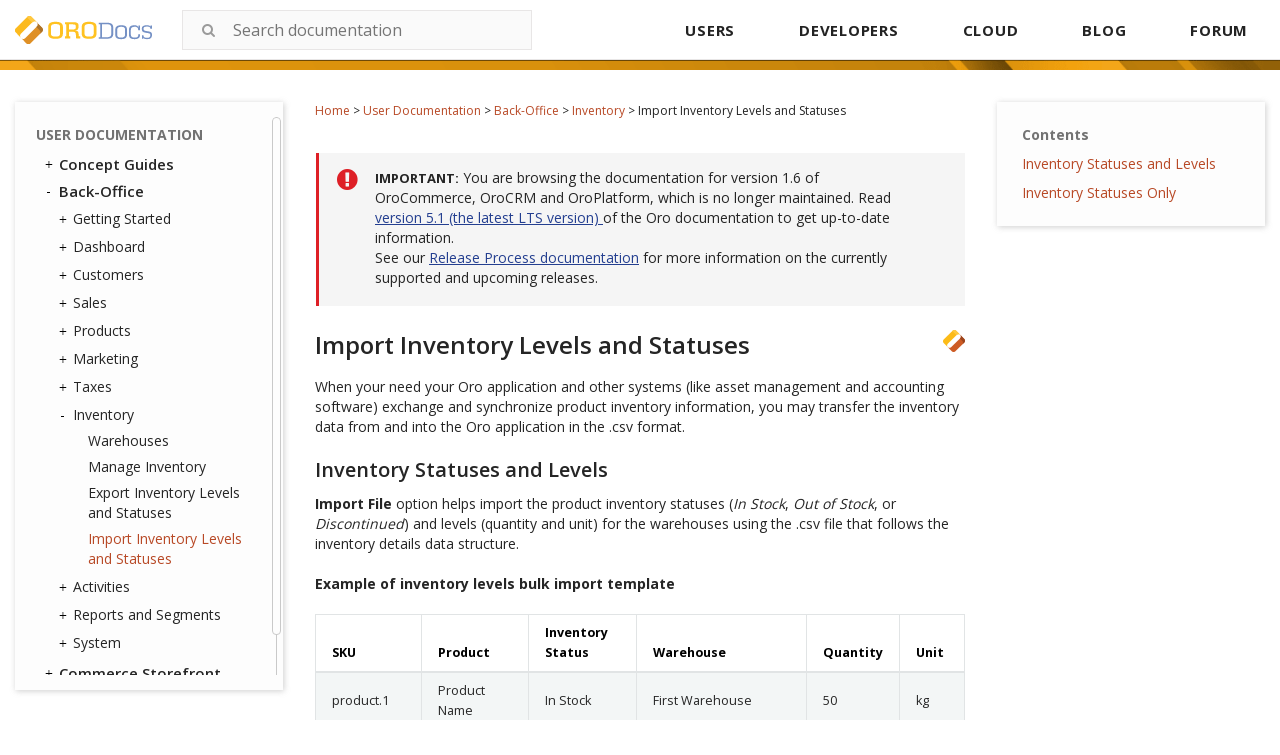

--- FILE ---
content_type: text/html; charset=utf-8
request_url: https://doc.oroinc.com/1.6/user/back-office/inventory/import/
body_size: 8972
content:









<!DOCTYPE html>
<html class="no-js" lang="en" >
<head>
  <meta charset="utf-8">
  
  <meta name="viewport" content="width=device-width, initial-scale=1.0">
  <meta property="og:title" content="Import Inventory Levels and Statuses - OroCommerce, OroCRM and OroPlatform Documentation"/>
  <meta property="og:type" content="website" />
  
  <meta property="og:site_name" content="Oro Documentation" />
  <meta property="og:description" content="Find everything you need to use and develop your OroCommerce, OroCRM, and OroPlatform application"/>
  <meta name="twitter:card" content="summary" />
  
  <meta name="docsearch:version" content="1.6" />
  
  <title>Import Inventory Levels and Statuses - OroCommerce, OroCRM and OroPlatform Documentation</title>
  

  
  
    <link rel="shortcut icon" href="../../../../_static/favicon.ico"/>
  
  
  
    <link rel="canonical" href="https://doc.oroinc.com/user/back-office/inventory/import/"/>
  

  
  <script type="text/javascript" src="../../../../_static/js/modernizr.min.js?1701779980.5584896"></script>
  
    
      <script type="text/javascript" id="documentation_options" data-url_root="../../../../" src="../../../../_static/documentation_options.js"></script>
        <script type="text/javascript" src="../../../../_static/jquery.js"></script>
        <script type="text/javascript" src="../../../../_static/underscore.js"></script>
        <script type="text/javascript" src="../../../../_static/doctools.js"></script>
        <script type="text/javascript" src="../../../../_static/language_data.js"></script>
    
    <script type="text/javascript" src="../../../../_static/js/theme.js?1701779980.5584896"></script>

    

  
  <link href="https://fonts.googleapis.com/css?family=Open+Sans:300,400,600,700&display=swap" rel="stylesheet">
  <link rel="stylesheet" href="../../../../_static/css/theme.css?1701779980.5584896" type="text/css" charset="utf-8" />
  <link rel="stylesheet" href="../../../../_static/pygments.css?1701779980.5584896" type="text/css" />
  <link rel="stylesheet" href="../../../../_static/css/redesign.css?1701779980.5584896" type="text/css" />
  <link rel="stylesheet" href="https://use.fontawesome.com/releases/v5.2.0/css/all.css?1701779980.5584896" type="text/css" />
    <link rel="search" title="Search" href="../../../../search/" />
    <link rel="next" title="Activities" href="../../activities/" />
    <link rel="prev" title="Export Inventory Levels and Statuses" href="../export/" /> 
  <link rel="stylesheet" href="https://cdn.jsdelivr.net/npm/docsearch.js@2/dist/cdn/docsearch.min.css" />
  <script type="text/javascript" src="../../../../_static/js/jquery.scrollbar.min.js?1701779980.5584896"></script>
  <script type="text/javascript" src="../../../../_static/js/layout.js?1701779980.5584896"></script>
</head>

<body class="wy-body-for-nav">
  <!-- Google Tag Manager (noscript) -->
<noscript><iframe src="https://www.googletagmanager.com/ns.html?id=GTM-W3M6GJ6"
                  height="0" width="0" style="display:none;visibility:hidden"></iframe></noscript>
<!-- End Google Tag Manager (noscript) -->
   
  <div class="header-container">
    <header id="header" class="page-header">
  <div class="header-holder">
    <strong class="logo">
      <a href="/">
        <img width="137" src="../../../../_static/images/Oro-Docs-logo.svg?1701779980.5584896" alt="ORO Documentation">
      </a>
    </strong>
    <div class="header-search">
      
<div id="searchbox" role="search">
<!--    <form class="search" action="../../../../search/" method="get">-->
    <form class="search">
        <div class="search-container">
            <input class="search_text" type="text" placeholder="Search documentation" name="q" />
            <span class="icon-submit">
                <i class="fa fa-search search-complete__icon" aria-hidden="true"></i>
            </span>
        </div>
        <input type="hidden" name="check_keywords" value="yes" />
        <input type="hidden" name="area" value="default" />
    </form>
</div>

<script src="https://cdn.jsdelivr.net/npm/docsearch.js@2/dist/cdn/docsearch.min.js"></script>

<script>
    docsearch({
        appId: 'BH4D9OD16A',
        apiKey: 'e3c892f37816d9486c2ed56fca7a67bb',
        indexName: 'oroinc',
        inputSelector: '#searchbox input[type=text]',
        algoliaOptions: { 'facetFilters': ["version: 1.6"] },
        debug: false
    });
</script>

<script type="text/javascript" src="../../../../_static/js/searchbox.js?1701779980.5584896"></script>
    </div>
    <button type="button" class="mobile-nav-opener js-opener">
      <span class="icon" aria-hidden="true"></span>
      <span class="sr-text">Open navigation</span>
    </button>
    <div class="mobile-navigation-drop">
      <div class="drop-panel">
        <button type="button" class="mobile-nav-close js-opener">
          <span class="icon" aria-hidden="true"></span>
          <span class="sr-text">Close navigation</span>
        </button>
        <a href="../../../../" class="logo-drop" tabindex="-1">
          <img src="../../../../_static/images/Oro-OLogo.png?1701779980.5584896" alt="Oro Inc">
        </a>
      </div>

      <nav id="navigation" class="top-navigation">
        <ul>
          <li><a href="/user/">USERS</a></li>
          <li>
            <a href="/developer/">DEVELOPERS</a>
            <div class="nav-drop">
              <ul class="nav-drop-list">
                <li><a href="/backend/">Backend Developer Guide</a></li>
                <li><a href="/frontend/">Frontend Developer Guide</a></li>
                <li><a href="/community/">Community Guide</a></li>
              </ul>
            </div>
          </li>
          <li><a href="/cloud/">CLOUD</a></li>
          <li><a href="https://oroinc.com/b2b-ecommerce/blog" target="_blank">BLOG</a></li>
          <li><a href="https://forum.oroinc.com/" target="_blank">FORUM</a></li>
        </ul>
      </nav>
    </div>
  </div>

  <script type="text/javascript" src="../../../../_static/js/header.js?1701779980.5584896"></script>
</header>

    <div class="header-panel">
      <div class="header-panel-holder"></div>
    </div>
  </div>

  <div class="content-container">
    <div class="breadcrumbs-container">
      















<nav role="navigation" class="breadcrumbs" aria-label="breadcrumbs navigation">

  <ul class="wy-breadcrumbs">
    
      <li><a href="../../../../">Home</a> <span class="sep" aria-hidden="true">></span></li>
        
        
        

        
        
            
        
            
        
            
        
        
        
          <li><a href="../../../">User Documentation</a> <span class="sep" aria-hidden="true">></span></li>
        
          <li><a href="../../">Back-Office</a> <span class="sep" aria-hidden="true">></span></li>
        
          <li><a href="../">Inventory</a> <span class="sep" aria-hidden="true">></span></li>
        
      <li>Import Inventory Levels and Statuses</li>
    
  </ul>

  
</nav>
    </div>

    <div class="three-columns-layout">
      
      <aside class="sidebar left-sidebar">
        <div class="aside-holder sticky-block">
          <div class="sidebar-holder nav-box">
            <div class="scrollbar-outer">
              <nav class="nav-side">
                <div class="">
                  
                  <div class="wy-menu wy-menu-vertical" data-spy="affix" role="navigation" aria-label="main navigation">
                    
                      
                      
                        <ul class="current">
<li class="toctree-l1 current"><a class="reference internal" href="../../../">User Documentation</a><ul class="current">
<li class="toctree-l2"><a class="reference internal" href="../../../concept-guides/">Concept Guides</a><ul>
<li class="toctree-l3"><a class="reference internal" href="../../../concept-guides/guests/">Guest Functions</a></li>
<li class="toctree-l3"><a class="reference internal" href="../../../concept-guides/highlight-products/">Products in the Storefront</a><ul>
<li class="toctree-l4"><a class="reference internal" href="../../../concept-guides/highlight-products/featured/">Manage Featured Products</a></li>
<li class="toctree-l4"><a class="reference internal" href="../../../concept-guides/highlight-products/new-arrivals/">Highlight New Products</a></li>
<li class="toctree-l4"><a class="reference internal" href="../../../concept-guides/highlight-products/related-products/">Manage Related Products</a></li>
<li class="toctree-l4"><a class="reference internal" href="../../../concept-guides/highlight-products/upsell-items/">Manage Up-Sell Products</a></li>
<li class="toctree-l4"><a class="reference internal" href="../../../concept-guides/highlight-products/all-products/">Configure All Products Page</a></li>
</ul>
</li>
<li class="toctree-l3"><a class="reference internal" href="../../../concept-guides/pricing/">Price Management</a><ul>
<li class="toctree-l4"><a class="reference internal" href="../../../concept-guides/pricing/pricing-overview/">Understanding Pricing in OroCommerce</a></li>
<li class="toctree-l4"><a class="reference internal" href="../../../concept-guides/pricing/calculation/">Price Calculation in the Storefront</a></li>
<li class="toctree-l4"><a class="reference internal" href="../../../concept-guides/pricing/optimize-index-and-price-calculation/">Optimize Website Indexation and Price Recalculation</a></li>
<li class="toctree-l4"><a class="reference internal" href="../../../concept-guides/pricing/price-list-sharding/">Configure Price List Sharding</a></li>
</ul>
</li>
<li class="toctree-l3"><a class="reference internal" href="../../../concept-guides/payment-configuration/">Payment Configuration</a></li>
<li class="toctree-l3"><a class="reference internal" href="../../../concept-guides/shipping-configuration/">Shipping Configuration</a></li>
<li class="toctree-l3"><a class="reference internal" href="../../../concept-guides/localization/">Storefront Localization and Translation</a><ul>
<li class="toctree-l4"><a class="reference internal" href="../../../concept-guides/localization/content-translation/">Translate Content</a></li>
<li class="toctree-l4"><a class="reference internal" href="../../../concept-guides/localization/label-translation/">Translate Product Attribute Labels and Options</a></li>
</ul>
</li>
<li class="toctree-l3"><a class="reference internal" href="../../../concept-guides/marketing-automation/">Marketing Automation</a></li>
<li class="toctree-l3"><a class="reference internal" href="../../../concept-guides/consents/">Consent Management</a><ul>
<li class="toctree-l4"><a class="reference internal" href="../../../concept-guides/consents/add-consent/">Add a Consent Landing Page to a Web Catalog</a></li>
<li class="toctree-l4"><a class="reference internal" href="../../../concept-guides/consents/localize-consents/">Localize Consents</a></li>
<li class="toctree-l4"><a class="reference internal" href="../../../concept-guides/consents/accepted-consents-report/">Reports with Accepted Consents</a></li>
<li class="toctree-l4"><a class="reference internal" href="../../../concept-guides/consents/cookie-banner/">Add a Cookie Banner to the Website</a></li>
</ul>
</li>
</ul>
</li>
<li class="toctree-l2 current"><a class="reference internal" href="../../">Back-Office</a><ul class="current">
<li class="toctree-l3"><a class="reference internal" href="../../getting-started/">Getting Started</a><ul>
<li class="toctree-l4"><a class="reference internal" href="../../getting-started/community-vs-enterprise/">Community vs Enterprise Edition</a></li>
<li class="toctree-l4"><a class="reference internal" href="../../getting-started/application-authentication/">Application Authentication</a><ul>
<li class="toctree-l5"><a class="reference internal" href="../../getting-started/application-authentication/log-in-out/">Log in/out</a></li>
<li class="toctree-l5"><a class="reference internal" href="../../getting-started/application-authentication/restore-password/">Restore Password</a></li>
<li class="toctree-l5"><a class="reference internal" href="../../getting-started/application-authentication/troubleshooting/">Troubleshoot Login Issues</a></li>
</ul>
</li>
<li class="toctree-l4"><a class="reference internal" href="../../getting-started/user-menu/">User Menu</a><ul>
<li class="toctree-l5"><a class="reference internal" href="../../getting-started/user-menu/my-user/">My User</a></li>
<li class="toctree-l5"><a class="reference internal" href="../../getting-started/user-menu/my-configuration/">My Configuration</a></li>
<li class="toctree-l5"><a class="reference internal" href="../../getting-started/user-menu/my-emails/">My Emails</a></li>
<li class="toctree-l5"><a class="reference internal" href="../../getting-started/user-menu/my-calendar/">My Calendar</a></li>
</ul>
</li>
<li class="toctree-l4"><a class="reference internal" href="../../getting-started/navigation/">Navigation and Search</a><ul>
<li class="toctree-l5"><a class="reference internal" href="../../getting-started/navigation/navigation-basics/">Navigation Basics</a></li>
<li class="toctree-l5"><a class="reference internal" href="../../getting-started/navigation/record-tables/">Record Tables (Grids)</a></li>
<li class="toctree-l5"><a class="reference internal" href="../../getting-started/navigation/shortcuts/">Shortcuts</a></li>
<li class="toctree-l5"><a class="reference internal" href="../../getting-started/navigation/search/">Search</a></li>
<li class="toctree-l5"><a class="reference internal" href="../../getting-started/navigation/org-selector/">Company Structure and Organization Selector</a></li>
<li class="toctree-l5"><a class="reference internal" href="../../getting-started/navigation/pinbar/">Pinbar</a></li>
<li class="toctree-l5"><a class="reference internal" href="../../getting-started/navigation/user-menu/">User Menu</a></li>
<li class="toctree-l5"><a class="reference internal" href="../../getting-started/navigation/extended-menu/">Extended Menu</a></li>
<li class="toctree-l5"><a class="reference internal" href="../../getting-started/navigation/sidebar-panel/">Sidebar Panel</a></li>
<li class="toctree-l5"><a class="reference internal" href="../../getting-started/navigation/flash-notifications/">Flash Notifications</a></li>
<li class="toctree-l5"><a class="reference internal" href="../../getting-started/navigation/dialog-windows/">Dialog Windows</a></li>
</ul>
</li>
<li class="toctree-l4"><a class="reference internal" href="../../getting-started/information-management/">Information Management</a><ul>
<li class="toctree-l5"><a class="reference internal" href="../../getting-started/information-management/create-record/">Create a Record</a></li>
<li class="toctree-l5"><a class="reference internal" href="../../getting-started/information-management/manage-records/">Manage Records</a><ul>
<li class="toctree-l6"><a class="reference internal" href="../../getting-started/information-management/manage-records/view/">View Records</a></li>
<li class="toctree-l6"><a class="reference internal" href="../../getting-started/information-management/manage-records/edit/">Edit Records</a></li>
<li class="toctree-l6"><a class="reference internal" href="../../getting-started/information-management/manage-records/delete/">Delete Records</a></li>
</ul>
</li>
<li class="toctree-l5"><a class="reference internal" href="../../getting-started/information-management/import/">Import Records</a></li>
<li class="toctree-l5"><a class="reference internal" href="../../getting-started/information-management/export/">Export Records</a></li>
<li class="toctree-l5"><a class="reference internal" href="../../getting-started/information-management/notes/">Add Notes</a></li>
<li class="toctree-l5"><a class="reference internal" href="../../getting-started/information-management/comments/">Add Comments</a></li>
<li class="toctree-l5"><a class="reference internal" href="../../getting-started/information-management/attachments/">Add Attachments</a></li>
</ul>
</li>
</ul>
</li>
<li class="toctree-l3"><a class="reference internal" href="../../dashboards/">Dashboard</a><ul>
<li class="toctree-l4"><a class="reference internal" href="../../dashboards/dashboards/">Dashboards</a></li>
<li class="toctree-l4"><a class="reference internal" href="../../dashboards/widgets/">Widgets</a><ul>
<li class="toctree-l5"><a class="reference internal" href="../../dashboards/widgets/leads-statistics/">Leads Statistics</a></li>
<li class="toctree-l5"><a class="reference internal" href="../../dashboards/widgets/opportunity-statistics/">Opportunity Statistics</a></li>
<li class="toctree-l5"><a class="reference internal" href="../../dashboards/widgets/average-lifetime-sales/">Average Lifetime Sales</a></li>
<li class="toctree-l5"><a class="reference internal" href="../../dashboards/widgets/campaign-leads/">Campaign Leads</a></li>
<li class="toctree-l5"><a class="reference internal" href="../../dashboards/widgets/campaigns-by-close-revenue/">Campaigns by Close Revenue</a></li>
<li class="toctree-l5"><a class="reference internal" href="../../dashboards/widgets/ecommerce-statistics/">Ecommerce Statistics</a></li>
<li class="toctree-l5"><a class="reference internal" href="../../dashboards/widgets/forecast/">Forecast</a></li>
<li class="toctree-l5"><a class="reference internal" href="../../dashboards/widgets/leads-list/">Leads List</a></li>
<li class="toctree-l5"><a class="reference internal" href="../../dashboards/widgets/opportunities-by-lead-source/">Opportunities by Lead Source</a></li>
<li class="toctree-l5"><a class="reference internal" href="../../dashboards/widgets/opportunities-by-status/">Opportunities by Status</a></li>
<li class="toctree-l5"><a class="reference internal" href="../../dashboards/widgets/opportunities-list/">Opportunities List</a></li>
<li class="toctree-l5"><a class="reference internal" href="../../dashboards/widgets/opportunity-generating-campaigns/">Opportunity Generating Campaigns</a></li>
<li class="toctree-l5"><a class="reference internal" href="../../dashboards/widgets/purchase-funnel/">Purchase Funnel</a></li>
<li class="toctree-l5"><a class="reference internal" href="../../dashboards/widgets/quick-launchpad/">Quick Launchpad</a></li>
<li class="toctree-l5"><a class="reference internal" href="../../dashboards/widgets/recent-calls/">Recent Calls</a></li>
<li class="toctree-l5"><a class="reference internal" href="../../dashboards/widgets/recent-emails/">Recent Emails</a></li>
<li class="toctree-l5"><a class="reference internal" href="../../dashboards/widgets/recently-accessed-accounts/">Recently Accessed Account</a></li>
<li class="toctree-l5"><a class="reference internal" href="../../dashboards/widgets/recently-accessed-contacts/">Recently Accessed Contacts</a></li>
<li class="toctree-l5"><a class="reference internal" href="../../dashboards/widgets/todays-calendar/">Today’s Calendar</a></li>
</ul>
</li>
</ul>
</li>
<li class="toctree-l3"><a class="reference internal" href="../../customers/">Customers</a><ul>
<li class="toctree-l4"><a class="reference internal" href="../../customers/accounts/">Accounts</a><ul>
<li class="toctree-l5"><a class="reference internal" href="../../customers/accounts/create/">Create an Account</a></li>
<li class="toctree-l5"><a class="reference internal" href="../../customers/accounts/manage/">Manage Accounts</a></li>
<li class="toctree-l5"><a class="reference internal" href="../../customers/accounts/merge/">Merge Accounts</a></li>
<li class="toctree-l5"><a class="reference internal" href="../../customers/accounts/import/">Import Accounts</a></li>
<li class="toctree-l5"><a class="reference internal" href="../../customers/accounts/export/">Export Accounts</a></li>
<li class="toctree-l5"><a class="reference internal" href="../../customers/accounts/reports/">Create Reports with Accounts</a></li>
</ul>
</li>
<li class="toctree-l4"><a class="reference internal" href="../../customers/contacts/">Contacts</a><ul>
<li class="toctree-l5"><a class="reference internal" href="../../customers/contacts/export-contacts/">Export Contacts</a></li>
<li class="toctree-l5"><a class="reference internal" href="../../customers/contacts/import-contacts/">Import Contacts</a></li>
</ul>
</li>
<li class="toctree-l4"><a class="reference internal" href="../../customers/customers/">Customers</a><ul>
<li class="toctree-l5"><a class="reference internal" href="../../customers/customers/create/">Create a Customer</a></li>
<li class="toctree-l5"><a class="reference internal" href="../../customers/customers/address-book/">Create an Address</a></li>
<li class="toctree-l5"><a class="reference internal" href="../../customers/customers/export/">Export Customers</a></li>
<li class="toctree-l5"><a class="reference internal" href="../../customers/customers/import/">Import Customers</a></li>
<li class="toctree-l5"><a class="reference internal" href="../../customers/customers/customer-price-lists/">Configure Price List per Customer</a></li>
<li class="toctree-l5"><a class="reference internal" href="../../customers/customers/customer-all-products-menus/">Add All Products Page to Frontend Menus per Customer</a></li>
<li class="toctree-l5"><a class="reference internal" href="../../customers/customers/customer-frontend-menus/">Customize Frontend Menus per Customer</a></li>
</ul>
</li>
<li class="toctree-l4"><a class="reference internal" href="../../customers/customer-groups/">Customer Groups</a><ul>
<li class="toctree-l5"><a class="reference internal" href="../../customers/customer-groups/customer-group-price-lists/">Configure Price List per Customer Group</a></li>
<li class="toctree-l5"><a class="reference internal" href="../../customers/customer-groups/customer-group-all-products-menus/">Add All Products Page to Frontend Menus per Customer Group</a></li>
<li class="toctree-l5"><a class="reference internal" href="../../customers/customer-groups/customer-group-frontend-menus/">Customize Frontend Menus per Customer Group</a></li>
</ul>
</li>
<li class="toctree-l4"><a class="reference internal" href="../../customers/customer-users/">Customer Users</a><ul>
<li class="toctree-l5"><a class="reference internal" href="../../customers/customer-users/export/">Export Customer User Details</a></li>
<li class="toctree-l5"><a class="reference internal" href="../../customers/customer-users/import/">Import Customer User Details</a></li>
</ul>
</li>
<li class="toctree-l4"><a class="reference internal" href="../../customers/customer-user-roles/">Customer User Roles</a></li>
<li class="toctree-l4"><a class="reference internal" href="../../customers/business-customers/">Business Customers</a><ul>
<li class="toctree-l5"><a class="reference internal" href="../../customers/business-customers/export/">Export Business Customers</a></li>
<li class="toctree-l5"><a class="reference internal" href="../../customers/business-customers/import/">Import Business Customers</a></li>
</ul>
</li>
</ul>
</li>
<li class="toctree-l3"><a class="reference internal" href="../../sales/">Sales</a><ul>
<li class="toctree-l4"><a class="reference internal" href="../../sales/leads/">Leads</a><ul>
<li class="toctree-l5"><a class="reference internal" href="../../sales/leads/create/">Create a Lead</a></li>
<li class="toctree-l5"><a class="reference internal" href="../../sales/leads/manage/">Manage Leads</a></li>
<li class="toctree-l5"><a class="reference internal" href="../../sales/leads/qualify/">Qualify a Lead</a></li>
<li class="toctree-l5"><a class="reference internal" href="../../sales/leads/import/">Import Leads</a></li>
<li class="toctree-l5"><a class="reference internal" href="../../sales/leads/export/">Export Leads</a></li>
<li class="toctree-l5"><a class="reference internal" href="../../sales/leads/reports/">Use Leads in Reports</a></li>
</ul>
</li>
<li class="toctree-l4"><a class="reference internal" href="../../sales/sales-territories/">Sales Territories</a></li>
<li class="toctree-l4"><a class="reference internal" href="../../sales/opportunities/">Opportunities</a><ul>
<li class="toctree-l5"><a class="reference internal" href="../../sales/opportunities/create/">Create an Opportunity</a></li>
<li class="toctree-l5"><a class="reference internal" href="../../sales/opportunities/manage/">Manage Opportunities</a></li>
<li class="toctree-l5"><a class="reference internal" href="../../sales/opportunities/import/">Import an Opportunity</a></li>
<li class="toctree-l5"><a class="reference internal" href="../../sales/opportunities/export/">Export an Opportunity</a></li>
<li class="toctree-l5"><a class="reference internal" href="../../sales/opportunities/flows/">Manage Opportunity Workflow</a></li>
<li class="toctree-l5"><a class="reference internal" href="../../sales/opportunities/multi-currency/">Multi-currency Opportunities</a></li>
<li class="toctree-l5"><a class="reference internal" href="../../sales/opportunities/reports/">Reports with Opportunities</a></li>
</ul>
</li>
<li class="toctree-l4"><a class="reference internal" href="../../sales/shopping-lists/">Shopping Lists</a><ul>
<li class="toctree-l5"><a class="reference internal" href="../../sales/shopping-lists/view/">View Shopping List Summary</a></li>
<li class="toctree-l5"><a class="reference internal" href="../../sales/shopping-lists/view/#view-shopping-list-details">View Shopping List Details</a></li>
<li class="toctree-l5"><a class="reference internal" href="../../sales/shopping-lists/view/#manage-shopping-list">Manage Shopping List</a></li>
</ul>
</li>
<li class="toctree-l4"><a class="reference internal" href="../../sales/rfq/">Request for Quote (RFQ)</a><ul>
<li class="toctree-l5"><a class="reference internal" href="../../sales/rfq/rfq-details/">View a Request for Quote Details</a></li>
<li class="toctree-l5"><a class="reference internal" href="../../sales/rfq/rfq-summary/">View Requests for Quote Summary</a></li>
<li class="toctree-l5"><a class="reference internal" href="../../sales/rfq/manage/">Manage RFQs</a></li>
<li class="toctree-l5"><a class="reference internal" href="../../sales/rfq/workflows/">Use RFQ Workflows</a></li>
</ul>
</li>
<li class="toctree-l4"><a class="reference internal" href="../../sales/quotes/">Quotes</a><ul>
<li class="toctree-l5"><a class="reference internal" href="../../sales/quotes/create/">Create a Quote</a><ul>
<li class="toctree-l6"><a class="reference internal" href="../../sales/quotes/create/create-from-scratch/">Create a Quote From Scratch</a></li>
<li class="toctree-l6"><a class="reference internal" href="../../sales/quotes/create/create-from-rfq/">Create a Quote on the Customer Request</a></li>
</ul>
</li>
<li class="toctree-l5"><a class="reference internal" href="../../sales/quotes/manage/">Manage Quotes</a></li>
<li class="toctree-l5"><a class="reference internal" href="../../sales/quotes/guest-quote/">Send a Guest Quote</a></li>
<li class="toctree-l5"><a class="reference internal" href="../../sales/quotes/flows/">Use Quotes Workflows</a><ul>
<li class="toctree-l6"><a class="reference internal" href="../../sales/quotes/flows/steps-in-quote-management-with-approvals/">Quote Management with Approvals: Steps and Transitions</a></li>
<li class="toctree-l6"><a class="reference internal" href="../../sales/quotes/flows/steps-in-simple-quote-management/">Simple Quote Management: Steps and Transitions</a></li>
<li class="toctree-l6"><a class="reference internal" href="../../sales/quotes/flows/steps-in-quote-management-no-workflow/">Basic Quote Lifecycle Management (When Workflows Are Disabled)</a></li>
</ul>
</li>
<li class="toctree-l5"><a class="reference internal" href="../../sales/quotes/shipping-method-for-quotes/">Assign a Shipping Method to a Quote</a></li>
</ul>
</li>
<li class="toctree-l4"><a class="reference internal" href="../../sales/orders/">Orders</a><ul>
<li class="toctree-l5"><a class="reference internal" href="../../sales/orders/create/">Create an Order</a></li>
<li class="toctree-l5"><a class="reference internal" href="../../sales/orders/view/">View Order Details</a></li>
<li class="toctree-l5"><a class="reference internal" href="../../sales/orders/manage/">Manage Orders</a></li>
<li class="toctree-l5"><a class="reference internal" href="../../sales/orders/control/">Move an Order Through Its Lifecycle</a><ul>
<li class="toctree-l6"><a class="reference internal" href="../../sales/orders/view/">View Order Details</a></li>
<li class="toctree-l6"><a class="reference internal" href="../../sales/orders/statuses/">View Order Internal Statuses</a></li>
</ul>
</li>
<li class="toctree-l5"><a class="reference internal" href="../../sales/orders/track-order/">Add a Shipping Tracking Number to the Order</a></li>
<li class="toctree-l5"><a class="reference internal" href="../../sales/orders/statuses/">View Order Internal Statuses</a></li>
</ul>
</li>
<li class="toctree-l4"><a class="reference internal" href="../../sales/price-lists/">Price Lists</a><ul>
<li class="toctree-l5"><a class="reference internal" href="../../sales/price-lists/create/">Create a Price List</a></li>
<li class="toctree-l5"><a class="reference internal" href="../../sales/price-lists/duplicate/">Duplicate a Price List</a></li>
<li class="toctree-l5"><a class="reference internal" href="../../sales/price-lists/export/">Export Prices from the Price List</a></li>
<li class="toctree-l5"><a class="reference internal" href="../../sales/price-lists/import/">Import Prices Into the Price List</a></li>
<li class="toctree-l5"><a class="reference internal" href="../../sales/price-lists/manual/">Add a Product Price Manually</a></li>
<li class="toctree-l5"><a class="reference internal" href="../../sales/price-lists/auto/">Generate a Product Price Automatically</a></li>
<li class="toctree-l5"><a class="reference internal" href="../../sales/price-lists/autocomplete/">Use Autocomplete</a></li>
<li class="toctree-l5"><a class="reference internal" href="../../sales/price-lists/schedule/">Schedule Price Adjustments</a></li>
<li class="toctree-l5"><a class="reference internal" href="../../sales/price-lists/multicurrency/">Manage Prices in Multiple Currencies</a></li>
</ul>
</li>
<li class="toctree-l4"><a class="reference internal" href="../../sales/payment-terms/">Payment Terms</a></li>
</ul>
</li>
<li class="toctree-l3"><a class="reference internal" href="../../products/">Products</a><ul>
<li class="toctree-l4"><a class="reference internal" href="../../products/master-catalog/">Master Catalog</a></li>
<li class="toctree-l4"><a class="reference internal" href="../../products/products/">Products</a><ul>
<li class="toctree-l5"><a class="reference internal" href="../../products/products/manage/">Products Grid</a><ul>
<li class="toctree-l6"><a class="reference internal" href="../../products/products/manage/edit/">Edit a Product</a></li>
<li class="toctree-l6"><a class="reference internal" href="../../products/products/manage/view/">View Product Details</a></li>
<li class="toctree-l6"><a class="reference internal" href="../../products/products/manage/view-product-prices/">Manage Product Pricing</a></li>
<li class="toctree-l6"><a class="reference internal" href="../../products/products/manage/manage-inventory/">Manage Inventory</a></li>
</ul>
</li>
<li class="toctree-l5"><a class="reference internal" href="../../products/products/create/">Create Simple and Configurable Products</a></li>
<li class="toctree-l5"><a class="reference internal" href="../../products/products/managing-product-visibility/">Manage Product Visibility</a></li>
<li class="toctree-l5"><a class="reference internal" href="../../products/products/import-products/">Import Product Information</a></li>
<li class="toctree-l5"><a class="reference internal" href="../../products/products/export-products/">Export Product Information</a></li>
<li class="toctree-l5"><a class="reference internal" href="../../products/products/product-units/">Product Units</a></li>
</ul>
</li>
<li class="toctree-l4"><a class="reference internal" href="../../products/product-families/">Product Families</a><ul>
<li class="toctree-l5"><a class="reference internal" href="../../products/product-families/create/">Create a New Product Family</a></li>
<li class="toctree-l5"><a class="reference internal" href="../../products/product-families/manage/">Manage Product Attributes in Product Families</a></li>
</ul>
</li>
<li class="toctree-l4"><a class="reference internal" href="../../products/product-attributes/">Product Attributes</a><ul>
<li class="toctree-l5"><a class="reference internal" href="../../products/product-attributes/import-product-attributes/">Import Product Attributes</a></li>
</ul>
</li>
<li class="toctree-l4"><a class="reference internal" href="../../products/product-brands/">Product Brands</a></li>
<li class="toctree-l4"><a class="reference internal" href="../../products/price-attributes/">Price Attributes</a></li>
</ul>
</li>
<li class="toctree-l3"><a class="reference internal" href="../../marketing/">Marketing</a><ul>
<li class="toctree-l4"><a class="reference internal" href="../../marketing/marketing-lists/">Marketing Lists</a></li>
<li class="toctree-l4"><a class="reference internal" href="../../marketing/email-campaigns/">Email Campaigns</a><ul>
<li class="toctree-l5"><a class="reference internal" href="../../marketing/email-campaigns/sending-email-campaign-via-mailchimp/">Send an Email Campaign via MailChimp</a></li>
<li class="toctree-l5"><a class="reference internal" href="../../marketing/email-campaigns/sending-email-campaign-via-dotmailer/">Send Email Campaign via dotmailer</a></li>
<li class="toctree-l5"><a class="reference internal" href="../../marketing/email-campaigns/dotmailer-data-fields-mappings/">Manage dotmailer Data Fields and Mappings</a></li>
</ul>
</li>
<li class="toctree-l4"><a class="reference internal" href="../../marketing/marketing-campaigns/">Marketing Campaigns</a></li>
<li class="toctree-l4"><a class="reference internal" href="../../marketing/promotions/">Promotions</a><ul>
<li class="toctree-l5"><a class="reference internal" href="../../marketing/promotions/promotions/">Promotions</a><ul>
<li class="toctree-l6"><a class="reference internal" href="../../marketing/promotions/promotions/create/">Create Promotions</a></li>
<li class="toctree-l6"><a class="reference internal" href="../../marketing/promotions/promotions/conditions/">Add Conditions to Promotions</a></li>
<li class="toctree-l6"><a class="reference internal" href="../../marketing/promotions/promotions/expressions/">Add Expressions to Promotions</a></li>
<li class="toctree-l6"><a class="reference internal" href="../../marketing/promotions/promotions/manage-discounts-in-orders/">Manage Discounts in Orders</a></li>
<li class="toctree-l6"><a class="reference internal" href="../../marketing/promotions/promotions/price-calculation-sample/">Calculate Order Total in Promotions</a></li>
<li class="toctree-l6"><a class="reference internal" href="../../marketing/promotions/promotions/faqs/">Review the FAQs</a></li>
</ul>
</li>
<li class="toctree-l5"><a class="reference internal" href="../../marketing/promotions/coupons/">Coupons</a><ul>
<li class="toctree-l6"><a class="reference internal" href="../../marketing/promotions/coupons/manage-coupons-in-orders/">Manage Coupons in Orders</a></li>
<li class="toctree-l6"><a class="reference internal" href="../../marketing/promotions/coupons/sample-coupon/">Create a Sample Coupon</a></li>
<li class="toctree-l6"><a class="reference internal" href="../../marketing/promotions/coupons/export-coupons/">Export Coupons</a></li>
<li class="toctree-l6"><a class="reference internal" href="../../marketing/promotions/coupons/import-coupons/">Import Coupons</a></li>
</ul>
</li>
</ul>
</li>
<li class="toctree-l4"><a class="reference internal" href="../../marketing/tracking-websites/">Tracking Websites</a></li>
<li class="toctree-l4"><a class="reference internal" href="../../marketing/web-catalogs/">Web Catalogs</a><ul>
<li class="toctree-l5"><a class="reference internal" href="../../marketing/web-catalogs/create/">Create a Web Catalog</a></li>
<li class="toctree-l5"><a class="reference internal" href="../../marketing/web-catalogs/edit-content-tree/">Edit a Web Catalog Content Tree</a><ul>
<li class="toctree-l6"><a class="reference internal" href="../../marketing/web-catalogs/edit-content-tree/content-variants/">Configure Content Variants for the Content Node</a></li>
<li class="toctree-l6"><a class="reference internal" href="../../marketing/web-catalogs/edit-content-tree/first-level-menu/">Set Up the Homepage, First Level Menu, and Sub Menus</a></li>
<li class="toctree-l6"><a class="reference internal" href="../../marketing/web-catalogs/edit-content-tree/visibility/">Configure Content Visibility</a></li>
</ul>
</li>
<li class="toctree-l5"><a class="reference internal" href="../../marketing/web-catalogs/customize-web-catalog/">Customize Web Catalog Contents for Localization, Customer or Customer Group</a></li>
<li class="toctree-l5"><a class="reference internal" href="../../marketing/web-catalogs/build-from-scratch/">Build a Custom Web Catalog From Scratch (Sample)</a></li>
</ul>
</li>
<li class="toctree-l4"><a class="reference internal" href="../../marketing/landing-pages/">Landing Pages</a></li>
<li class="toctree-l4"><a class="reference internal" href="../../marketing/content-blocks/">Content Blocks</a></li>
<li class="toctree-l4"><a class="reference internal" href="../../marketing/customer-login-pages/">Customer Login Pages</a></li>
</ul>
</li>
<li class="toctree-l3"><a class="reference internal" href="../../taxes/">Taxes</a><ul>
<li class="toctree-l4"><a class="reference internal" href="../../taxes/product-tax-codes/">Product Tax Codes</a><ul>
<li class="toctree-l5"><a class="reference internal" href="../../taxes/product-tax-codes/create/">Create a Product Tax Code</a></li>
<li class="toctree-l5"><a class="reference internal" href="../../taxes/product-tax-codes/view/">View Product Tax Code Details</a></li>
<li class="toctree-l5"><a class="reference internal" href="../../taxes/product-tax-codes/link-a-tax-code-to-a-product/">Link a Tax Code to a Product</a></li>
</ul>
</li>
<li class="toctree-l4"><a class="reference internal" href="../../taxes/customer-tax-codes/">Customer Tax Codes</a><ul>
<li class="toctree-l5"><a class="reference internal" href="../../taxes/customer-tax-codes/create/">Create a Customer Tax Code</a></li>
<li class="toctree-l5"><a class="reference internal" href="../../taxes/customer-tax-codes/view/">View Customer Tax Code Details</a></li>
<li class="toctree-l5"><a class="reference internal" href="../../taxes/customer-tax-codes/link-a-tax-code-to-a-customer/">Link a Tax Code to a Customer or Customer Group</a></li>
</ul>
</li>
<li class="toctree-l4"><a class="reference internal" href="../../taxes/taxes/">Taxes (Tax Rates)</a><ul>
<li class="toctree-l5"><a class="reference internal" href="../../taxes/taxes/create/">Create a Tax Rate</a></li>
<li class="toctree-l5"><a class="reference internal" href="../../taxes/taxes/viewlist/">View and Filter Tax Rates</a></li>
<li class="toctree-l5"><a class="reference internal" href="../../taxes/taxes/export-tax-rates/">Export Tax Rates</a></li>
<li class="toctree-l5"><a class="reference internal" href="../../taxes/taxes/import-tax-rates/">Import Taxes Rates</a></li>
</ul>
</li>
<li class="toctree-l4"><a class="reference internal" href="../../taxes/tax-rules/">Tax Rules</a><ul>
<li class="toctree-l5"><a class="reference internal" href="../../taxes/tax-rules/create/">Create a Tax Rule</a></li>
<li class="toctree-l5"><a class="reference internal" href="../../taxes/tax-rules/viewlist/">View and Filter Tax Rules</a></li>
<li class="toctree-l5"><a class="reference internal" href="../../taxes/tax-rules/export-tax-rules/">Export Tax Rules</a></li>
<li class="toctree-l5"><a class="reference internal" href="../../taxes/tax-rules/import-tax-rules/">Import Tax Rules</a></li>
</ul>
</li>
<li class="toctree-l4"><a class="reference internal" href="../../taxes/tax-jurisdictions/">Tax Jurisdictions</a><ul>
<li class="toctree-l5"><a class="reference internal" href="../../taxes/tax-jurisdictions/create/">Create a Tax Jurisdiction</a></li>
<li class="toctree-l5"><a class="reference internal" href="../../taxes/tax-jurisdictions/viewlist/">View and Filter Tax Jurisdictions</a></li>
</ul>
</li>
</ul>
</li>
<li class="toctree-l3 current"><a class="reference internal" href="../">Inventory</a><ul class="current">
<li class="toctree-l4"><a class="reference internal" href="../create/">Warehouses</a></li>
<li class="toctree-l4"><a class="reference internal" href="../manage-levels/">Manage Inventory</a></li>
<li class="toctree-l4"><a class="reference internal" href="../export/">Export Inventory Levels and Statuses</a></li>
<li class="toctree-l4 current"><a class="current reference internal" href="#">Import Inventory Levels and Statuses</a></li>
</ul>
</li>
<li class="toctree-l3"><a class="reference internal" href="../../activities/">Activities</a><ul>
<li class="toctree-l4"><a class="reference internal" href="../../activities/tasks/">Tasks</a><ul>
<li class="toctree-l5"><a class="reference internal" href="../../activities/tasks/create-tasks/">Create a Task</a></li>
<li class="toctree-l5"><a class="reference internal" href="../../activities/tasks/manage-tasks/">Manage Tasks</a></li>
</ul>
</li>
<li class="toctree-l4"><a class="reference internal" href="../../activities/calls/">Calls</a></li>
<li class="toctree-l4"><a class="reference internal" href="../../activities/contact-requests/">Contact Requests</a></li>
<li class="toctree-l4"><a class="reference internal" href="../../activities/cases/">Cases</a></li>
<li class="toctree-l4"><a class="reference internal" href="../../activities/calendar-events/">Calendar Events</a><ul>
<li class="toctree-l5"><a class="reference internal" href="../../activities/calendar-events/create-calendar-event/">Add a Calendar Event</a></li>
<li class="toctree-l5"><a class="reference internal" href="../../activities/calendar-events/manage-calendar-event/">Manage Calendar Events</a></li>
</ul>
</li>
</ul>
</li>
<li class="toctree-l3"><a class="reference internal" href="../../reports-segments/">Reports and Segments</a><ul>
<li class="toctree-l4"><a class="reference internal" href="../../reports-segments/reports/">Reports</a><ul>
<li class="toctree-l5"><a class="reference internal" href="../../reports-segments/reports/system-reports/">Use System Reports</a></li>
<li class="toctree-l5"><a class="reference internal" href="../../reports-segments/reports/custom-reports/">Use Custom Reports</a></li>
<li class="toctree-l5"><a class="reference internal" href="../../reports-segments/reports/reports-examples/">Reports in Use</a></li>
</ul>
</li>
<li class="toctree-l4"><a class="reference internal" href="../../reports-segments/segments/">Segments</a></li>
<li class="toctree-l4"><a class="reference internal" href="../../reports-segments/filters/">Filters</a></li>
</ul>
</li>
<li class="toctree-l3"><a class="reference internal" href="../../system/">System</a><ul>
<li class="toctree-l4"><a class="reference internal" href="../../system/configuration/">Configuration</a><ul>
<li class="toctree-l5"><a class="reference internal" href="../../system/configuration/system/">System Configuration</a><ul>
<li class="toctree-l6"><a class="reference internal" href="../../system/configuration/system/general-setup/">General Setup</a></li>
<li class="toctree-l6"><a class="reference internal" href="../../system/configuration/system/integrations/">Integrations</a></li>
<li class="toctree-l6"><a class="reference internal" href="../../system/configuration/system/websites/">Websites</a></li>
</ul>
</li>
<li class="toctree-l5"><a class="reference internal" href="../../system/configuration/crm/">CRM Configuration</a><ul>
<li class="toctree-l6"><a class="reference internal" href="../../system/configuration/crm/sales-pipeline/">Sales Pipeline</a></li>
</ul>
</li>
<li class="toctree-l5"><a class="reference internal" href="../../system/configuration/commerce/">Commerce Configuration</a><ul>
<li class="toctree-l6"><a class="reference internal" href="../../system/configuration/commerce/customer/">Customer</a></li>
<li class="toctree-l6"><a class="reference internal" href="../../system/configuration/commerce/guests/">Guests</a></li>
<li class="toctree-l6"><a class="reference internal" href="../../system/configuration/commerce/catalog/">Catalog</a></li>
<li class="toctree-l6"><a class="reference internal" href="../../system/configuration/commerce/design/">Design</a></li>
<li class="toctree-l6"><a class="reference internal" href="../../system/configuration/commerce/product/">Product</a></li>
<li class="toctree-l6"><a class="reference internal" href="../../system/configuration/commerce/inventory/">Inventory</a></li>
<li class="toctree-l6"><a class="reference internal" href="../../system/configuration/commerce/sales/">Sales</a></li>
<li class="toctree-l6"><a class="reference internal" href="../../system/configuration/commerce/taxation/">Taxation</a></li>
<li class="toctree-l6"><a class="reference internal" href="../../system/configuration/commerce/payment/">Payment</a></li>
<li class="toctree-l6"><a class="reference internal" href="../../system/configuration/commerce/orders/">Orders</a></li>
<li class="toctree-l6"><a class="reference internal" href="../../system/configuration/commerce/shipping/">Shipping</a></li>
</ul>
</li>
<li class="toctree-l5"><a class="reference internal" href="../../system/configuration/marketing/">Marketing Configuration</a><ul>
<li class="toctree-l6"><a class="reference internal" href="../../system/configuration/marketing/general-setup-marketing/">General Setup</a></li>
</ul>
</li>
<li class="toctree-l5"><a class="reference internal" href="../../system/configuration/quick-search/">Configuration Quick Search</a></li>
</ul>
</li>
<li class="toctree-l4"><a class="reference internal" href="../../system/user-management/">User Management</a><ul>
<li class="toctree-l5"><a class="reference internal" href="../../system/user-management/users/">Users</a><ul>
<li class="toctree-l6"><a class="reference internal" href="../../system/user-management/users/create/">Create a User</a></li>
<li class="toctree-l6"><a class="reference internal" href="../../system/user-management/users/manage/">Manage Users</a></li>
<li class="toctree-l6"><a class="reference internal" href="../../system/user-management/users/configuration/">Configure User System Settings</a></li>
</ul>
</li>
<li class="toctree-l5"><a class="reference internal" href="../../system/user-management/roles/">Roles and Permissions</a><ul>
<li class="toctree-l6"><a class="reference internal" href="../../system/user-management/roles/admin-capabilities/">Entity and System Capabilities</a></li>
<li class="toctree-l6"><a class="reference internal" href="../../system/user-management/roles/create-manage-roles/">Create and Manage Roles</a></li>
<li class="toctree-l6"><a class="reference internal" href="../../system/user-management/roles/field-level-acl/">Field Level Permissions</a></li>
<li class="toctree-l6"><a class="reference internal" href="../../system/user-management/roles/access-in-context/">End-to-end Access Configuration in Context</a></li>
</ul>
</li>
<li class="toctree-l5"><a class="reference internal" href="../../system/user-management/groups/">User Groups</a></li>
<li class="toctree-l5"><a class="reference internal" href="../../system/user-management/business-units/">Business Units</a></li>
<li class="toctree-l5"><a class="reference internal" href="../../system/user-management/organizations/">Organizations</a><ul>
<li class="toctree-l6"><a class="reference internal" href="../../system/user-management/organizations/create/">Create an Organization</a></li>
<li class="toctree-l6"><a class="reference internal" href="../../system/user-management/organizations/manage/">Manage Organizations</a></li>
<li class="toctree-l6"><a class="reference internal" href="../../system/user-management/organizations/organization-all-products-menus/">Add All Products Page to Frontend Menus per Organization</a></li>
<li class="toctree-l6"><a class="reference internal" href="../../system/user-management/organizations/organization-frontend-menus/">Customize Frontend Menus per Organization</a></li>
<li class="toctree-l6"><a class="reference internal" href="../../system/user-management/organizations/org-configuration/">Configure Organization System Settings</a></li>
</ul>
</li>
</ul>
</li>
<li class="toctree-l4"><a class="reference internal" href="../../system/contact-reasons/">Contact Reasons</a></li>
<li class="toctree-l4"><a class="reference internal" href="../../system/contact-groups/">Contact Groups</a></li>
<li class="toctree-l4"><a class="reference internal" href="../../system/emails/">Emails</a><ul>
<li class="toctree-l5"><a class="reference internal" href="../../system/emails/email-templates/">Templates</a></li>
<li class="toctree-l5"><a class="reference internal" href="../../system/emails/notification-rules/">Notification Rules (Automatic Email Notifications)</a></li>
</ul>
</li>
<li class="toctree-l4"><a class="reference internal" href="../../system/integrations/">Integrations</a><ul>
<li class="toctree-l5"><a class="reference internal" href="../../system/integrations/payment-integration/">Manage Integrations: Payment Method Integration</a><ul>
<li class="toctree-l6"><a class="reference internal" href="../../system/integrations/payment-integration/check-money-order/">Check/Money Order Service</a></li>
<li class="toctree-l6"><a class="reference internal" href="../../system/integrations/payment-integration/payment-terms/">Payment Terms Configuration</a></li>
<li class="toctree-l6"><a class="reference internal" href="../../system/integrations/payment-integration/paypal-services/">PayPal Payments Services Configuration</a></li>
<li class="toctree-l6"><a class="reference internal" href="../../system/integrations/payment-integration/apruve/">Apruve Payment Service</a></li>
<li class="toctree-l6"><a class="reference internal" href="../../system/integrations/payment-integration/authorizenet/">Authorize.Net Payments Services</a></li>
<li class="toctree-l6"><a class="reference internal" href="../../system/integrations/payment-integration/infinitepay/">InfinitePay Payment Service</a></li>
<li class="toctree-l6"><a class="reference internal" href="../../system/integrations/payment-integration/wirecard/">Wirecard Payments Services</a></li>
<li class="toctree-l6"><a class="reference internal" href="../../system/integrations/payment-integration/checkout/">Payments at Checkout</a></li>
</ul>
</li>
<li class="toctree-l5"><a class="reference internal" href="../../system/integrations/shipping-integration/">Manage Integrations: Shipping Method Integration</a><ul>
<li class="toctree-l6"><a class="reference internal" href="../../system/integrations/shipping-integration/flat-rate/">Flat Rate Shipping Integration</a></li>
<li class="toctree-l6"><a class="reference internal" href="../../system/integrations/shipping-integration/ups/">UPS Shipping Integration</a></li>
<li class="toctree-l6"><a class="reference internal" href="../../system/integrations/shipping-integration/fedex/">FedEx Shipping Integration</a></li>
</ul>
</li>
<li class="toctree-l5"><a class="reference internal" href="../../system/integrations/dotmailer/">dotmailer Integration</a><ul>
<li class="toctree-l6"><a class="reference internal" href="../../system/integrations/dotmailer/dotmailer-configuration/">Configure dotmailer Integration</a></li>
<li class="toctree-l6"><a class="reference internal" href="../../system/integrations/dotmailer/dotmailer-single-sign-on/">Configure Single Sign-on</a></li>
</ul>
</li>
<li class="toctree-l5"><a class="reference internal" href="../../system/integrations/mailchimp-integration/">MailChimp Integration</a></li>
<li class="toctree-l5"><a class="reference internal" href="../../system/integrations/zendesk-integration/">Zendesk Integration</a></li>
<li class="toctree-l5"><a class="reference internal" href="../../system/integrations/ldap-integration/">LDAP Integration</a></li>
<li class="toctree-l5"><a class="reference internal" href="../../system/integrations/embedded-forms/">Embedded Forms</a></li>
<li class="toctree-l5"><a class="reference internal" href="../../system/integrations/google/">Google Integration</a><ul>
<li class="toctree-l6"><a class="reference internal" href="../../system/integrations/google/google-single-sign-on/">Google Single Sign-On</a></li>
<li class="toctree-l6"><a class="reference internal" href="../../system/integrations/google/hangouts/">Voice and Video Calls via Hangouts</a></li>
</ul>
</li>
<li class="toctree-l5"><a class="reference internal" href="../../system/integrations/outlook/">MS Outlook Integration</a><ul>
<li class="toctree-l6"><a class="reference internal" href="../../system/integrations/outlook/requirements/">Hardware Requirements</a></li>
<li class="toctree-l6"><a class="reference internal" href="../../system/integrations/outlook/requirements/#software-requirements">Software Requirements</a></li>
<li class="toctree-l6"><a class="reference internal" href="../../system/integrations/outlook/connect/">Connect MS Outlook Add-in</a></li>
<li class="toctree-l6"><a class="reference internal" href="../../system/integrations/outlook/mapping/">Mapping Rules Between Oro and Outlook</a></li>
<li class="toctree-l6"><a class="reference internal" href="../../system/integrations/outlook/sync-flow/">Synchronization Workflow</a></li>
<li class="toctree-l6"><a class="reference internal" href="../../system/integrations/outlook/create-lead-opp-case/">Create Eneities from Outlook</a></li>
</ul>
</li>
</ul>
</li>
<li class="toctree-l4"><a class="reference internal" href="../../system/channels/">Channels</a></li>
<li class="toctree-l4"><a class="reference internal" href="../../system/jobs/">Jobs</a></li>
<li class="toctree-l4"><a class="reference internal" href="../../system/data-audit/">Data Audit</a></li>
<li class="toctree-l4"><a class="reference internal" href="../../system/scheduled-tasks/">Scheduled Tasks</a></li>
<li class="toctree-l4"><a class="reference internal" href="../../system/scheduled-tasks/#book-time-based-command-execution">Scheduled Tasks</a></li>
<li class="toctree-l4"><a class="reference internal" href="../../system/entities/">Entities</a><ul>
<li class="toctree-l5"><a class="reference internal" href="../../system/entities/create-entities/">Create Entities</a></li>
<li class="toctree-l5"><a class="reference internal" href="../../system/entities/manage-entities/">Manage Entities</a></li>
<li class="toctree-l5"><a class="reference internal" href="../../system/entities/entity-fields/">Create Entity Fields</a><ul>
<li class="toctree-l6"><a class="reference internal" href="../../system/entities/entity-fields/entity-fields-basic-properties/">Basic Entity Field Properties</a></li>
<li class="toctree-l6"><a class="reference internal" href="../../system/entities/entity-fields/entity-fields-advanced-properties/">Advanced Entity Field Properties</a></li>
<li class="toctree-l6"><a class="reference internal" href="../../system/entities/entity-fields/entity-field-type-related-properties/">Type-related Entity Field Properties</a></li>
<li class="toctree-l6"><a class="reference internal" href="../../system/entities/entity-fields/create-entity-field-example/">Examples of Creating Custom Entity Fields</a></li>
</ul>
</li>
<li class="toctree-l5"><a class="reference internal" href="../../system/entities/manage-entity-fields/">Manage Entity Fields</a></li>
</ul>
</li>
<li class="toctree-l4"><a class="reference internal" href="../../system/tags-management/">Tags Management</a><ul>
<li class="toctree-l5"><a class="reference internal" href="../../system/tags-management/tags/">Tags</a></li>
<li class="toctree-l5"><a class="reference internal" href="../../system/tags-management/taxonomies/">Taxonomies</a></li>
</ul>
</li>
<li class="toctree-l4"><a class="reference internal" href="../../system/menus/">Menus</a></li>
<li class="toctree-l4"><a class="reference internal" href="../../system/frontend-menus/">Frontend Menus</a><ul>
<li class="toctree-l5"><a class="reference internal" href="../../system/frontend-menus/overview/">Frontend Menus Overview</a></li>
<li class="toctree-l5"><a class="reference internal" href="../../system/frontend-menus/frontend-menu-config/">Frontend Menus Configuration</a></li>
<li class="toctree-l5"><a class="reference internal" href="../../system/frontend-menus/edit-frontend-menu/">Edit a Frontend Menu</a></li>
<li class="toctree-l5"><a class="reference internal" href="../../system/frontend-menus/global-all-products-menus/">Add All Products Page to Frontend Menus Globally</a></li>
<li class="toctree-l5"><a class="reference internal" href="../../system/frontend-menus/globally-frontend-menus/">Customize Frontend Menus Globally</a></li>
</ul>
</li>
<li class="toctree-l4"><a class="reference internal" href="../../system/system-calendars/">System Calendars</a></li>
<li class="toctree-l4"><a class="reference internal" href="../../system/shipping-rules/">Shipping Rules</a><ul>
<li class="toctree-l5"><a class="reference internal" href="../../system/shipping-rules/expression-lang/">Expression Language for Shipping and Payment Rules</a></li>
</ul>
</li>
<li class="toctree-l4"><a class="reference internal" href="../../system/payment-rules/">Payment Rules</a></li>
<li class="toctree-l4"><a class="reference internal" href="../../system/workflows/">Workflows</a><ul>
<li class="toctree-l5"><a class="reference internal" href="../../system/workflows/system-workflows/">System Workflows</a></li>
<li class="toctree-l5"><a class="reference internal" href="../../system/workflows/system-workflows/#available-system-workflows">Available System Workflows</a><ul>
<li class="toctree-l6"><a class="reference internal" href="../../system/workflows/system-workflows/checkout/">Checkout Workflow</a></li>
<li class="toctree-l6"><a class="reference internal" href="../../system/workflows/system-workflows/consents-flow/">Checkout with Consents Workflow</a></li>
<li class="toctree-l6"><a class="reference internal" href="../../system/workflows/system-workflows/alternative-checkout/">Alternative Checkout Workflow</a></li>
<li class="toctree-l6"><a class="reference internal" href="../../system/workflows/system-workflows/single-page-checkout-workflow/">Single Page Checkout Workflow</a></li>
<li class="toctree-l6"><a class="reference internal" href="../../system/workflows/system-workflows/quote-flows-overview/">Quote Workflows</a></li>
<li class="toctree-l6"><a class="reference internal" href="../../system/workflows/system-workflows/rfq-backoffice/">RFQ Management Flow Workflow</a></li>
<li class="toctree-l6"><a class="reference internal" href="../../system/workflows/system-workflows/rfq-frontoffice/">RFQ Submission Flow Workflow</a></li>
<li class="toctree-l6"><a class="reference internal" href="../../system/workflows/system-workflows/task-flow/">Task Flow</a></li>
<li class="toctree-l6"><a class="reference internal" href="../../system/workflows/system-workflows/unqualified-lead/">Unqualified Sales Lead Workflow</a></li>
<li class="toctree-l6"><a class="reference internal" href="../../system/workflows/system-workflows/contact-request-wf/">Contact Request Workflow</a></li>
</ul>
</li>
<li class="toctree-l5"><a class="reference internal" href="../../system/workflows/custom-workflows/">Custom Workflows</a></li>
<li class="toctree-l5"><a class="reference internal" href="../../system/workflows/steps-transitions/">Workflow Steps, Transitions, and Attributes</a></li>
</ul>
</li>
<li class="toctree-l4"><a class="reference internal" href="../../system/processes/">Processes</a></li>
<li class="toctree-l4"><a class="reference internal" href="../../system/system-information/">System Information</a></li>
<li class="toctree-l4"><a class="reference internal" href="../../system/consent-management/">Consent Management</a></li>
<li class="toctree-l4"><a class="reference internal" href="../../system/websites/">Websites</a><ul>
<li class="toctree-l5"><a class="reference internal" href="../../system/websites/web-configuration/">System Configuration for Website</a><ul>
<li class="toctree-l6"><a class="reference internal" href="../../system/websites/web-configuration/commerce/">Commerce Configuration Settings per Website</a></li>
<li class="toctree-l6"><a class="reference internal" href="../../system/websites/web-configuration/general-sys-config/">System Configuration Settings per Website</a></li>
</ul>
</li>
<li class="toctree-l5"><a class="reference internal" href="../../system/websites/create/">Create a Website</a></li>
<li class="toctree-l5"><a class="reference internal" href="../../system/websites/manage/">Manage a Website</a></li>
<li class="toctree-l5"><a class="reference internal" href="../../system/websites/host-config/">Setup a Website Host</a></li>
<li class="toctree-l5"><a class="reference internal" href="../../system/websites/configure-price-lists/">Configure Price Lists per Website</a></li>
<li class="toctree-l5"><a class="reference internal" href="../../system/websites/website-all-products-menu/">Add All Products Page to Frontend Menus per Website</a></li>
<li class="toctree-l5"><a class="reference internal" href="../../system/websites/website-frontend-menus/">Customize Frontend Menus per Website</a></li>
</ul>
</li>
<li class="toctree-l4"><a class="reference internal" href="../../system/localization/">Localization</a><ul>
<li class="toctree-l5"><a class="reference internal" href="../../system/localization/languages/">Languages</a></li>
<li class="toctree-l5"><a class="reference internal" href="../../system/localization/translations/">Translations</a></li>
<li class="toctree-l5"><a class="reference internal" href="../../system/localization/localizations/">Localizations</a></li>
</ul>
</li>
</ul>
</li>
</ul>
</li>
<li class="toctree-l2"><a class="reference internal" href="../../../storefront/">Commerce Storefront</a><ul>
<li class="toctree-l3"><a class="reference internal" href="../../../storefront/getting-started/">Navigation and UI</a><ul>
<li class="toctree-l4"><a class="reference internal" href="../../../storefront/getting-started/general-layout/">General Layout</a></li>
<li class="toctree-l4"><a class="reference internal" href="../../../storefront/getting-started/common-controls/">Common Controls</a></li>
</ul>
</li>
<li class="toctree-l3"><a class="reference internal" href="../../../storefront/register/">Register and Sign In</a><ul>
<li class="toctree-l4"><a class="reference internal" href="../../../storefront/register/create-account/">Create Account</a></li>
<li class="toctree-l4"><a class="reference internal" href="../../../storefront/register/sign-in/">Sign In</a></li>
<li class="toctree-l4"><a class="reference internal" href="../../../storefront/register/forgot-password/">Forgot Password</a></li>
</ul>
</li>
<li class="toctree-l3"><a class="reference internal" href="../../../storefront/account/">My Account</a><ul>
<li class="toctree-l4"><a class="reference internal" href="../../../storefront/account/my-profile/">My Profile</a></li>
<li class="toctree-l4"><a class="reference internal" href="../../../storefront/account/address-book/">Address Book</a></li>
<li class="toctree-l4"><a class="reference internal" href="../../../storefront/account/users/">Users</a></li>
<li class="toctree-l4"><a class="reference internal" href="../../../storefront/account/roles/">Roles</a></li>
<li class="toctree-l4"><a class="reference internal" href="../../../storefront/account/rfq/">Requests for Quote</a><ul>
<li class="toctree-l5"><a class="reference internal" href="../../../storefront/account/rfq/registered/">Create an RFQ</a></li>
<li class="toctree-l5"><a class="reference internal" href="../../../storefront/account/rfq/guests/">Create a Guest RFQ</a></li>
</ul>
</li>
<li class="toctree-l4"><a class="reference internal" href="../../../storefront/account/order-history/">Order History</a></li>
<li class="toctree-l4"><a class="reference internal" href="../../../storefront/account/previously-purchased/">Previously Purchased Products</a></li>
<li class="toctree-l4"><a class="reference internal" href="../../../storefront/account/quotes/">Quotes</a></li>
</ul>
</li>
<li class="toctree-l3"><a class="reference internal" href="../../../storefront/orders/">Orders</a><ul>
<li class="toctree-l4"><a class="reference internal" href="../../../storefront/orders/create/">Create an Order</a></li>
<li class="toctree-l4"><a class="reference internal" href="../../../storefront/orders/matrix-form/">Order via Matrix Form</a></li>
<li class="toctree-l4"><a class="reference internal" href="../../../storefront/orders/reorder/">Re-Order Products</a></li>
</ul>
</li>
<li class="toctree-l3"><a class="reference internal" href="../../../storefront/quotes/">Quotes</a><ul>
<li class="toctree-l4"><a class="reference internal" href="../../../storefront/quotes/accept/">Accept a Quote</a></li>
<li class="toctree-l4"><a class="reference internal" href="../../../storefront/quotes/guests/">Send Guest Quotes</a></li>
</ul>
</li>
<li class="toctree-l3"><a class="reference internal" href="../../../storefront/quick-order-form/">Quick Order Form</a></li>
<li class="toctree-l3"><a class="reference internal" href="../../../storefront/shopping-lists/">Shopping Lists</a><ul>
<li class="toctree-l4"><a class="reference internal" href="../../../storefront/shopping-lists/registered/">Shopping Lists for Registered Users</a></li>
<li class="toctree-l4"><a class="reference internal" href="../../../storefront/shopping-lists/guests/">Shopping Lists for Guest Users</a></li>
</ul>
</li>
<li class="toctree-l3"><a class="reference internal" href="../../../storefront/checkout/">Checkout</a><ul>
<li class="toctree-l4"><a class="reference internal" href="../../../storefront/checkout/multi-page/">Multi Page Checkout</a></li>
<li class="toctree-l4"><a class="reference internal" href="../../../storefront/checkout/single-page/">Single Page Checkout</a></li>
<li class="toctree-l4"><a class="reference internal" href="../../../storefront/checkout/checkout-consents/">Checkout with Consents</a></li>
<li class="toctree-l4"><a class="reference internal" href="../../../storefront/checkout/guest-checkout/">Guest Checkout</a></li>
<li class="toctree-l4"><a class="reference internal" href="../../../storefront/checkout/checkout-promotions/">Promotions at Checkout</a></li>
</ul>
</li>
</ul>
</li>
<li class="toctree-l2"><a class="reference internal" href="../../../glossary/">Glossary</a></li>
</ul>
</li>
</ul>

                      
                    
                  </div>
                  
                </div>
              </nav>
            </div>
          </div>
          
        </div>
      </aside>
      
      
      <aside class="sidebar right-sidebar">
        <div class="aside-holder sticky-block sticky-desktop-only">
          <div class="sidebar-holder">
            <div class="scrollbar-outer">
              <nav class="contents-table">
                
                
                  <ul>
<li><a class="reference internal" href="#">Contents</a><ul>
<li><a class="reference internal" href="#inventory-statuses-and-levels">Inventory Statuses and Levels</a></li>
<li><a class="reference internal" href="#inventory-statuses-only">Inventory Statuses Only</a></li>
</ul>
</li>
</ul>

              </nav>
            </div>
          </div>
        </div>
      </aside>
      
      <div class="main-column">
        
          <div class="rst-content">
            
            <div role="main" class="document" itemscope="itemscope" itemtype="http://schema.org/Article">
              <div itemprop="articleBody">
                <div class="admonition important">
                  <p class="first admonition-title">Important</p>
                  <p class="last">
                    You are browsing the documentation for version 1.6 of OroCommerce, OroCRM and OroPlatform, which is no longer maintained. Read <a href="https://doc.oroinc.com/user/back-office/inventory/import/"> version 5.1 (the latest LTS version) </a> of the Oro documentation to get up-to-date information.
                  </p>
                  <p class="last">
                      See our <a href="https://doc.oroinc.com/community/release-process/#orocommerce-and-orocrm-enterprise-edition-releases-and-support-cycle" target="_blank">Release Process documentation</a> for more information on the currently supported and upcoming releases.
                  </p>
                </div>
                  
                      <img src="../../../../_static/images/doctypes/orocommerce-icon-logo.png" alt="Available in OroCommerce" title="Available in OroCommerce" class="oro-documentation-type">
                      
                  
                
  <div class="section" id="import-inventory-levels-and-statuses">
<span id="import-inventory-levels"></span><h1>Import Inventory Levels and Statuses</h1>
<p>When your need your Oro application and other systems (like asset management and accounting software) exchange and synchronize product inventory information, you may transfer the inventory data from and into the Oro application in the .csv format.</p>
<div class="section" id="inventory-statuses-and-levels">
<h2>Inventory Statuses and Levels</h2>
<p><strong>Import File</strong> option helps import the product inventory statuses (<em>In Stock</em>, <em>Out of Stock</em>, or <em>Discontinued</em>) and levels (quantity and unit) for the warehouses using the .csv file that follows the inventory details data structure.</p>
<p><strong>Example of inventory levels bulk import template</strong></p>
<table border="1" class="colwidths-given docutils">
<colgroup>
<col width="17%" />
<col width="17%" />
<col width="17%" />
<col width="28%" />
<col width="11%" />
<col width="11%" />
</colgroup>
<thead valign="bottom">
<tr class="row-odd"><th class="head">SKU</th>
<th class="head">Product</th>
<th class="head">Inventory Status</th>
<th class="head">Warehouse</th>
<th class="head">Quantity</th>
<th class="head">Unit</th>
</tr>
</thead>
<tbody valign="top">
<tr class="row-even"><td>product.1</td>
<td>Product Name</td>
<td>In Stock</td>
<td>First Warehouse</td>
<td>50</td>
<td>kg</td>
</tr>
</tbody>
</table>
<div class="admonition note">
<p class="first admonition-title">Note</p>
<ul class="last simple">
<li>Inventory status should be <em>In Stock</em>, <em>Out of Stock</em>, or <em>Discontinued</em>.</li>
<li>The warehouse and unit should be created prior to the inventory levels import.</li>
</ul>
</div>
<p>To import a bulk of inventory levels or statuses:</p>
<ol class="arabic">
<li><p class="first">In the main menu, navigate to <strong>Inventory &gt; Manage Inventory</strong>. The inventory levels list opens.</p>
</li>
<li><p class="first">Click <strong>Import File</strong> on the top right.</p>
</li>
<li><p class="first">In the <strong>Import</strong> dialog, click <strong>Choose File</strong>, select the .csv file you prepared, and then click <strong>Import File</strong>.</p>
<p><img alt="image" src="../../../../_images/import_inventory_levels.png" /></p>
</li>
<li><p class="first">Click <strong>Export Template</strong> to download a sample .csv file with the necessary headers.</p>
</li>
<li><p class="first"><strong>Prepare data for import</strong>: Based on the downloaded file, create your bulk information in the .csv format. Once your file is ready, click <strong>Choose File</strong>, select the prepared comma-separated values (.csv) file, and click <strong>Import File</strong>.</p>
</li>
<li><p class="first"><strong>Validate import results</strong>: Click <strong>Validate</strong> to check your import results. If there are any <em>Records with errors</em>, fix them in the .csv file before starting the import.</p>
</li>
<li><p class="first"><strong>Launch import:</strong> After successful validation, click <strong>Import File</strong>.</p>
</li>
<li><p class="first">Click <strong>Cancel</strong> to decline the import.</p>
</li>
</ol>
<div class="admonition important">
<p class="first admonition-title">Important</p>
<p class="last">Interactive status messages inform about the import progress, and once the import is complete, the changes are reflected in the list upon refresh. Additionally, an email message with the import status is delivered to your mailbox.</p>
</div>
<p>Follow the on-screen guidance for any additional actions. For example, for the inventory template, select one of the options: a) inventory statuses only or b) detailed inventory levels.</p>
<iframe width="560" height="315" src="https://www.youtube.com/embed/shpqpFao6bA" frameborder="0" allowfullscreen></iframe></div>
<div class="section" id="inventory-statuses-only">
<span id="import-inventory-status"></span><h2>Inventory Statuses Only</h2>
<p><strong>Import File</strong> option helps import the global product inventory statuses (<em>In Stock</em>, <em>Out of Stock</em>, or <em>Discontinued</em>) using the .csv file that follows the high-level inventory details data structure.</p>
<p><strong>Example of inventory statuses bulk import template</strong></p>
<table border="1" class="colwidths-given docutils">
<colgroup>
<col width="33%" />
<col width="33%" />
<col width="33%" />
</colgroup>
<thead valign="bottom">
<tr class="row-odd"><th class="head">SKU</th>
<th class="head">Product</th>
<th class="head">Inventory Status</th>
</tr>
</thead>
<tbody valign="top">
<tr class="row-even"><td>product.1</td>
<td>Product Name</td>
<td>In Stock</td>
</tr>
</tbody>
</table>
<div class="admonition note">
<p class="first admonition-title">Note</p>
<p class="last">Inventory status should be <em>In Stock</em>, <em>Out of Stock</em>, or <em>Discontinued</em>.</p>
</div>
<p>Inventory status import process is similar to the <a class="reference internal" href="#import-inventory-levels"><span class="std std-ref">inventory level</span></a> import.</p>
</div>
</div>


              </div>
              
            </div>

          </div>
        </div>
      </div>
    </div>
  </div>

  <div class="footer-container">
  <aside class="footer-content">
    <div class="footer-holder">
      <div class="heading-column">
        <a href="https://oroinc.com/" class="logo-footer" target="_blank">
          <img width="117" height="37" src="../../../../_static/images/Oro-Inc-Logo.svg?1701779980.5584896" alt="Oro Inc">
        </a>
      </div>
      <div class="columns-holder">
        <div class="footer-column">
          <ul>
            <li class="menu-item-home"><a href="https://oroinc.com" target="_blank">Oro inc</a></li>
            <li><a href="https://oroinc.com/b2b-ecommerce" target="_blank">Orocommerce</a></li>
            <li><a href="https://oroinc.com/orocrm/" target="_blank">Orocrm</a></li>
            <li><a href="https://oroinc.com/oroplatform" target="_blank">Oroplatform</a></li>
          </ul>
        </div>
        <div class="footer-column">
          <ul>
            <li><a href="https://oroinc.com/partners" target="_blank">Partners</a></li>
            <li><a href="https://oroinc.com/services" target="_blank">Services</a></li>
            <li><a href="https://oroinc.com/events" target="_blank">Events</a></li>
          </ul>
        </div>
        <div class="footer-column">
          <ul>
            <li><a href="https://oroinc.com/terms-conditions" target="_blank">Terms & conditions</a></li>
            <li><a href="https://oroinc.com/privacy-policy" target="_blank">Privacy policy</a></li>
            <li><a href="https://oroinc.com/orocrm/contributor-license-agreement" target="_blank">Contributor license agreement</a></li>
          </ul>
        </div>
      </div>
    </div>
  </aside>
  <footer class="copyright">
    <div class="copyright-holder">
      <p>@<strong>2019</strong> <a href="https://oroinc.com/" target="_blank">Oro, Inc</a>. All Rights Reserved.</p>
    </div>
  </footer> 
</div>
<script type="text/javascript" src="../../../../_static/js/google-tag-manager.js?1701779980.5584896"></script>

  <script type="text/javascript">
      jQuery(function () {
          SphinxRtdTheme.Navigation.enable(true);
      });
  </script>

  
  
    
   
  <a href="#header" class="btn-back-to-top">
    <i aria-hidden="true" class="fa fa-chevron-up"></i>
    <span class="sr-text">Back to top</span>
  </a>
</body>
</html>

--- FILE ---
content_type: text/javascript; charset=utf-8
request_url: https://doc.oroinc.com/1.6/_static/doctools.js
body_size: 2226
content:
/*
 * doctools.js
 * ~~~~~~~~~~~
 *
 * Sphinx JavaScript utilities for all documentation.
 *
 * :copyright: Copyright 2007-2019 by the Sphinx team, see AUTHORS.
 * :license: BSD, see LICENSE for details.
 *
 */

/**
 * select a different prefix for underscore
 */
$u = _.noConflict();

/**
 * make the code below compatible with browsers without
 * an installed firebug like debugger
if (!window.console || !console.firebug) {
  var names = ["log", "debug", "info", "warn", "error", "assert", "dir",
    "dirxml", "group", "groupEnd", "time", "timeEnd", "count", "trace",
    "profile", "profileEnd"];
  window.console = {};
  for (var i = 0; i < names.length; ++i)
    window.console[names[i]] = function() {};
}
 */

/**
 * small helper function to urldecode strings
 */
jQuery.urldecode = function(x) {
  return decodeURIComponent(x).replace(/\+/g, ' ');
};

/**
 * small helper function to urlencode strings
 */
jQuery.urlencode = encodeURIComponent;

/**
 * This function returns the parsed url parameters of the
 * current request. Multiple values per key are supported,
 * it will always return arrays of strings for the value parts.
 */
jQuery.getQueryParameters = function(s) {
  if (typeof s === 'undefined')
    s = document.location.search;
  var parts = s.substr(s.indexOf('?') + 1).split('&');
  var result = {};
  for (var i = 0; i < parts.length; i++) {
    var tmp = parts[i].split('=', 2);
    var key = jQuery.urldecode(tmp[0]);
    var value = jQuery.urldecode(tmp[1]);
    if (key in result)
      result[key].push(value);
    else
      result[key] = [value];
  }
  return result;
};

/**
 * highlight a given string on a jquery object by wrapping it in
 * span elements with the given class name.
 */
jQuery.fn.highlightText = function(text, className) {
  function highlight(node, addItems) {
    if (node.nodeType === 3) {
      var val = node.nodeValue;
      var pos = val.toLowerCase().indexOf(text);
      if (pos >= 0 &&
          !jQuery(node.parentNode).hasClass(className) &&
          !jQuery(node.parentNode).hasClass("nohighlight")) {
        var span;
        var isInSVG = jQuery(node).closest("body, svg, foreignObject").is("svg");
        if (isInSVG) {
          span = document.createElementNS("http://www.w3.org/2000/svg", "tspan");
        } else {
          span = document.createElement("span");
          span.className = className;
        }
        span.appendChild(document.createTextNode(val.substr(pos, text.length)));
        node.parentNode.insertBefore(span, node.parentNode.insertBefore(
          document.createTextNode(val.substr(pos + text.length)),
          node.nextSibling));
        node.nodeValue = val.substr(0, pos);
        if (isInSVG) {
          var bbox = span.getBBox();
          var rect = document.createElementNS("http://www.w3.org/2000/svg", "rect");
       	  rect.x.baseVal.value = bbox.x;
          rect.y.baseVal.value = bbox.y;
          rect.width.baseVal.value = bbox.width;
          rect.height.baseVal.value = bbox.height;
          rect.setAttribute('class', className);
          var parentOfText = node.parentNode.parentNode;
          addItems.push({
              "parent": node.parentNode,
              "target": rect});
        }
      }
    }
    else if (!jQuery(node).is("button, select, textarea")) {
      jQuery.each(node.childNodes, function() {
        highlight(this, addItems);
      });
    }
  }
  var addItems = [];
  var result = this.each(function() {
    highlight(this, addItems);
  });
  for (var i = 0; i < addItems.length; ++i) {
    jQuery(addItems[i].parent).before(addItems[i].target);
  }
  return result;
};

/*
 * backward compatibility for jQuery.browser
 * This will be supported until firefox bug is fixed.
 */
if (!jQuery.browser) {
  jQuery.uaMatch = function(ua) {
    ua = ua.toLowerCase();

    var match = /(chrome)[ \/]([\w.]+)/.exec(ua) ||
      /(webkit)[ \/]([\w.]+)/.exec(ua) ||
      /(opera)(?:.*version|)[ \/]([\w.]+)/.exec(ua) ||
      /(msie) ([\w.]+)/.exec(ua) ||
      ua.indexOf("compatible") < 0 && /(mozilla)(?:.*? rv:([\w.]+)|)/.exec(ua) ||
      [];

    return {
      browser: match[ 1 ] || "",
      version: match[ 2 ] || "0"
    };
  };
  jQuery.browser = {};
  jQuery.browser[jQuery.uaMatch(navigator.userAgent).browser] = true;
}

/**
 * Small JavaScript module for the documentation.
 */
var Documentation = {

  init : function() {
    this.fixFirefoxAnchorBug();
    this.highlightSearchWords();
    this.initIndexTable();
    if (DOCUMENTATION_OPTIONS.NAVIGATION_WITH_KEYS) {
      this.initOnKeyListeners();
    }
  },

  /**
   * i18n support
   */
  TRANSLATIONS : {},
  PLURAL_EXPR : function(n) { return n === 1 ? 0 : 1; },
  LOCALE : 'unknown',

  // gettext and ngettext don't access this so that the functions
  // can safely bound to a different name (_ = Documentation.gettext)
  gettext : function(string) {
    var translated = Documentation.TRANSLATIONS[string];
    if (typeof translated === 'undefined')
      return string;
    return (typeof translated === 'string') ? translated : translated[0];
  },

  ngettext : function(singular, plural, n) {
    var translated = Documentation.TRANSLATIONS[singular];
    if (typeof translated === 'undefined')
      return (n == 1) ? singular : plural;
    return translated[Documentation.PLURALEXPR(n)];
  },

  addTranslations : function(catalog) {
    for (var key in catalog.messages)
      this.TRANSLATIONS[key] = catalog.messages[key];
    this.PLURAL_EXPR = new Function('n', 'return +(' + catalog.plural_expr + ')');
    this.LOCALE = catalog.locale;
  },

  /**
   * add context elements like header anchor links
   */
  addContextElements : function() {
    $('div[id] > :header:first').each(function() {
      $('<a class="headerlink">\u00B6</a>').
      attr('href', '#' + this.id).
      attr('title', _('Permalink to this headline')).
      appendTo(this);
    });
    $('dt[id]').each(function() {
      $('<a class="headerlink">\u00B6</a>').
      attr('href', '#' + this.id).
      attr('title', _('Permalink to this definition')).
      appendTo(this);
    });
  },

  /**
   * workaround a firefox stupidity
   * see: https://bugzilla.mozilla.org/show_bug.cgi?id=645075
   */
  fixFirefoxAnchorBug : function() {
    if (document.location.hash && $.browser.mozilla)
      window.setTimeout(function() {
        document.location.href += '';
      }, 10);
  },

  /**
   * highlight the search words provided in the url in the text
   */
  highlightSearchWords : function() {
    var params = $.getQueryParameters();
    var terms = (params.highlight) ? params.highlight[0].split(/\s+/) : [];
    if (terms.length) {
      var body = $('div.body');
      if (!body.length) {
        body = $('body');
      }
      window.setTimeout(function() {
        $.each(terms, function() {
          body.highlightText(this.toLowerCase(), 'highlighted');
        });
      }, 10);
      $('<p class="highlight-link"><a href="javascript:Documentation.' +
        'hideSearchWords()">' + _('Hide Search Matches') + '</a></p>')
          .appendTo($('#searchbox'));
    }
  },

  /**
   * init the domain index toggle buttons
   */
  initIndexTable : function() {
    var togglers = $('img.toggler').click(function() {
      var src = $(this).attr('src');
      var idnum = $(this).attr('id').substr(7);
      $('tr.cg-' + idnum).toggle();
      if (src.substr(-9) === 'minus.png')
        $(this).attr('src', src.substr(0, src.length-9) + 'plus.png');
      else
        $(this).attr('src', src.substr(0, src.length-8) + 'minus.png');
    }).css('display', '');
    if (DOCUMENTATION_OPTIONS.COLLAPSE_INDEX) {
        togglers.click();
    }
  },

  /**
   * helper function to hide the search marks again
   */
  hideSearchWords : function() {
    $('#searchbox .highlight-link').fadeOut(300);
    $('span.highlighted').removeClass('highlighted');
  },

  /**
   * make the url absolute
   */
  makeURL : function(relativeURL) {
    return DOCUMENTATION_OPTIONS.URL_ROOT + '/' + relativeURL;
  },

  /**
   * get the current relative url
   */
  getCurrentURL : function() {
    var path = document.location.pathname;
    var parts = path.split(/\//);
    $.each(DOCUMENTATION_OPTIONS.URL_ROOT.split(/\//), function() {
      if (this === '..')
        parts.pop();
    });
    var url = parts.join('/');
    return path.substring(url.lastIndexOf('/') + 1, path.length - 1);
  },

  initOnKeyListeners: function() {
    $(document).keyup(function(event) {
      var activeElementType = document.activeElement.tagName;
      // don't navigate when in search box or textarea
      if (activeElementType !== 'TEXTAREA' && activeElementType !== 'INPUT' && activeElementType !== 'SELECT') {
        switch (event.keyCode) {
          case 37: // left
            var prevHref = $('link[rel="prev"]').prop('href');
            if (prevHref) {
              window.location.href = prevHref;
              return false;
            }
          case 39: // right
            var nextHref = $('link[rel="next"]').prop('href');
            if (nextHref) {
              window.location.href = nextHref;
              return false;
            }
        }
      }
    });
  }
};

// quick alias for translations
_ = Documentation.gettext;

$(document).ready(function() {
  Documentation.init();
});


--- FILE ---
content_type: text/plain
request_url: https://www.google-analytics.com/j/collect?v=1&_v=j102&a=1031522979&t=pageview&_s=1&dl=https%3A%2F%2Fdoc.oroinc.com%2F1.6%2Fuser%2Fback-office%2Finventory%2Fimport%2F&ul=en-us%40posix&dt=Import%20Inventory%20Levels%20and%20Statuses%20-%20OroCommerce%2C%20OroCRM%20and%20OroPlatform%20Documentation&sr=1280x720&vp=1280x720&_u=YEBAAEABAAAAACAAI~&jid=1671607590&gjid=685983980&cid=691255501.1768843327&tid=UA-39144111-16&_gid=1167497341.1768843327&_r=1&_slc=1&gtm=45He61e1n81W3M6GJ6v812750667za200zd812750667&gcd=13l3l3l3l1l1&dma=0&tag_exp=103116026~103200004~104527906~104528500~104684208~104684211~105391252~115495938~115938466~115938468~117041588&z=2009396524
body_size: -450
content:
2,cG-J1851KGZVR

--- FILE ---
content_type: image/svg+xml
request_url: https://doc.oroinc.com/1.6/_static/images/Oro-Docs-logo.svg?1701779980.5584896
body_size: 717
content:
<svg id="Layer_1" data-name="Layer 1" xmlns="http://www.w3.org/2000/svg" viewBox="0 0 465.81 94.51">
  <defs>
    <style>
      .cls-1{fill:#ffc221}.cls-6{fill:#7591c5}
    </style>
  </defs>
  <path class="cls-1" d="M175.4 203.1v-21.68c0-11 5.48-17.76 25.09-17.76s25.09 6.59 25.09 17.61v21.61c0 11-5.48 17.84-25.09 17.84s-25.09-6.59-25.09-17.62zm40.6-1.25v-19.47c0-8.36-3.33-11.17-15.54-11.17s-15.61 3-15.61 11.32V202c0 8.37 3.33 11.18 15.61 11.18S216 210.21 216 201.85zM233 212.35l4.14-.14v-40L233 172v-7.18h26.56c13.77 0 19 3.33 19 11v6.51c0 6.07-3.77 10.44-11.76 11 6.73.6 11.39 1.71 12 8l1 10.88 4.44.22v7.1h-12.8a3.39 3.39 0 0 1-1-2.59l-1-12.95c-.45-5.7-4.44-7.18-14.07-7.18h-8.65v15.4l4.07.14v7.18H233zm24.71-22.86c9 0 11.55-1.93 11.55-6.66v-4.37c0-4.44-1.7-6.29-11.55-6.29h-11v17.32zM289.66 203.1v-21.68c0-11 5.47-17.76 25.09-17.76s25.08 6.59 25.08 17.61v21.61c0 11-5.47 17.84-25.08 17.84s-25.09-6.59-25.09-17.62zm40.63-1.25v-19.47c0-8.36-3.33-11.17-15.54-11.17s-15.62 3-15.62 11.32V202c0 8.37 3.33 11.18 15.62 11.18s15.54-2.97 15.54-11.33z" transform="translate(-62.72 -144.25)"/>
  <path d="M83.37 202.91l38.56-37.81a10.49 10.49 0 0 1 14.85.15l-17.51-17.86a10.5 10.5 0 0 0-14.85-.14l-38.55 37.81a10.49 10.49 0 0 0-.15 14.84l17.5 17.85a10.49 10.49 0 0 1 .15-14.84z" transform="translate(-62.72 -144.25)" fill="#fcba1e"/>
  <path d="M98.07 217.9l38.56-37.81a10.49 10.49 0 0 0 .15-14.84l17.5 17.85a10.49 10.49 0 0 1-.15 14.84l-38.55 37.81a10.5 10.5 0 0 1-14.85-.14l-17.51-17.86a10.49 10.49 0 0 0 14.85.15z" transform="translate(-62.72 -144.25)" fill="#df9026"/>
  <path d="M154.28 183.1l-17.5-17.85a10.49 10.49 0 0 1-.15 14.84l-1.07 1 10.15 10.36a10.49 10.49 0 0 1-.15 14.85l8.57-8.41a10.49 10.49 0 0 0 .15-14.79z" transform="translate(-62.72 -144.25)" fill="#ac722a"/>
  <path d="M110.7 155.8l10.16 10.35 1.07-1.05a10.49 10.49 0 0 1 14.85.15l-17.51-17.86a10.5 10.5 0 0 0-14.85-.14l-1.07 1.05z" transform="translate(-62.72 -144.25)" fill="#ffc841"/>
  <path class="cls-6" d="M347.59 215.64l4.63-.08v-43.94l-4.63-.15v-5h24.32c19.18 0 24.84 5 24.84 17.34v19.33c0 12.34-5.66 17.48-24.91 17.48h-24.25zm24.25-.08c14.33 0 18.3-3.6 18.3-13.22v-17.79c0-9.62-4-12.93-18.23-12.93h-13.15v43.94zM403.81 206.3v-15.72c0-9.26 4.7-15.43 19.91-15.43s19.85 5 19.85 15.43v15.72c0 9.26-4.71 15.51-19.85 15.51s-19.91-5.07-19.91-15.51zm33.36-.51v-14.62c0-7.43-2.94-10.88-13.45-10.88s-13.59 4.41-13.59 10.88v14.62c0 7.35 3.08 10.88 13.59 10.88s13.45-4.49 13.45-10.88zM450.26 206.3v-15.72c0-9.26 5.14-15.43 18.15-15.43 7.79 0 13.23 2.27 14.25 8.37l.22-7.05h4.71v15.73h-5.88v-1.69c0-8.46-6-10.22-11.83-10.22-10.07 0-13.23 4.41-13.23 10.88v14.62c0 7.35 3.16 10.88 13.23 10.88 9 0 11.83-3.53 11.83-7.87v-3.67h5.88v4.63c0 6.47-5.37 12.05-18 12.05-14.34 0-19.33-5.07-19.33-15.51zM498.83 216.52l-.22 4h-4.33v-11.64h5.58v1.47c0 6.39 5.74 6.9 12.28 6.9 7.12 0 10.5-2.2 10.5-6.76v-3.23c0-3.53-1.54-4.92-10.14-6.1l-5-.73c-10.07-1.47-13.3-5.15-13.3-10.88v-4.12c0-6.46 4.84-10.28 16.16-10.28 7.42 0 12.13 1.54 13.45 4.85l.15-3.6h4.41v10.65h-5.59v-1.69c0-4.92-5.58-5.66-11.83-5.66-7.79 0-10.88 1.91-10.88 5.66v3c0 3 1.4 5.22 10.14 6.47l4.93.66c10.14 1.4 13.37 4 13.37 10.14v4.27c0 7.12-4.92 11.9-16.09 11.9-7.19.01-12.12-1.24-13.59-5.28z" transform="translate(-62.72 -144.25)"/>
</svg>
